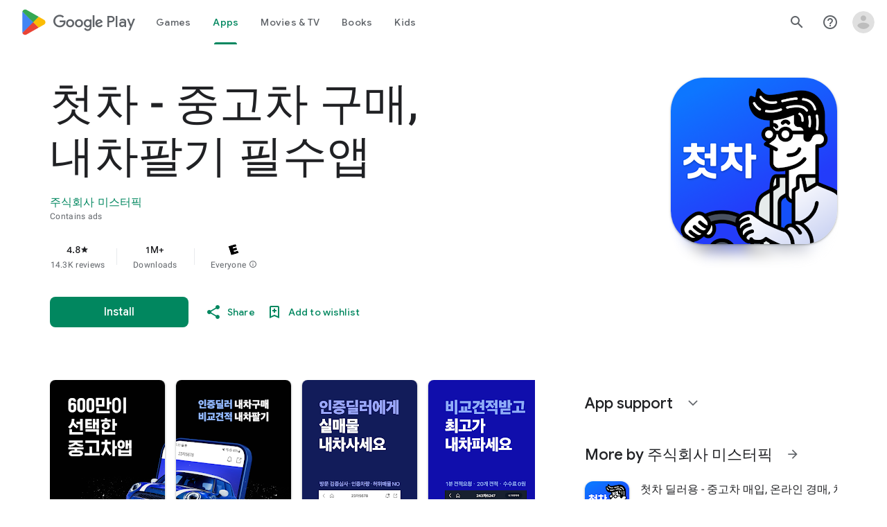

--- FILE ---
content_type: text/plain; charset=utf-8
request_url: https://play.google.com/play/log?format=json&authuser&proto_v2=true
body_size: -435
content:
["900000","1769401374660"]